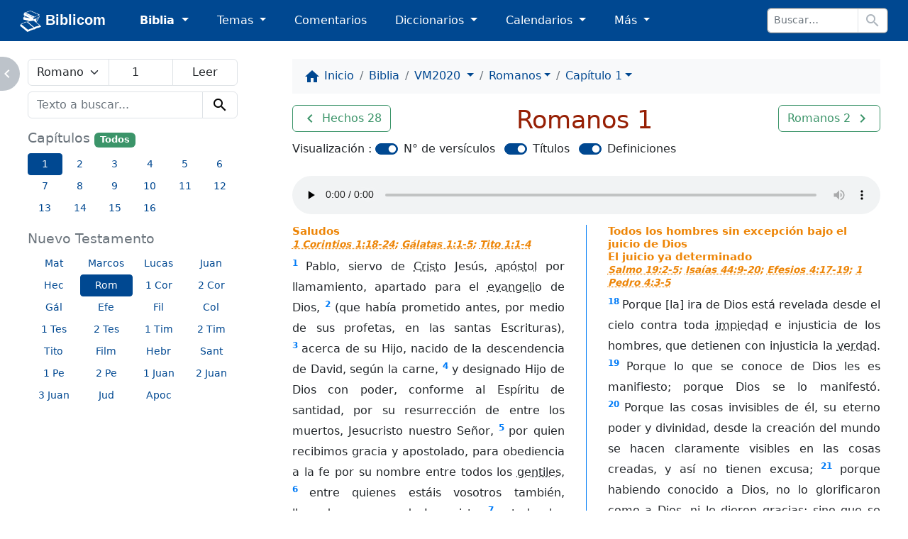

--- FILE ---
content_type: text/html; charset=utf-8
request_url: https://biblicom.org/biblia/VM2020/Romanos/1.html
body_size: 10318
content:
<!DOCTYPE html>
<html lang="es">

    <head>
        <meta charset="utf-8"/>
        <meta name="viewport" content="width=device-width, initial-scale=1, shrink-to-fit=no"/>

        <title>Romanos 1 :: La Santa Biblia Moderna 1929 actualizada 2020</title>

        <link rel="stylesheet" href="/static/css/custom.css?v=2023-04-15b"/>
        <link rel="apple-touch-icon" href="/static/logo/apple-touch-icon.png?v=2023-04-15b" sizes="180x180"/>
        <link rel="mask-icon" href="/static/logo/biblicom-mask-icon.svg?v=2023-04-15b" color="#004891"/>
        <link rel="icon" type="image/png" href="/static/logo/biblicom-maskable-rounded-192.png?v=2023-04-15b"/>
        <link rel="manifest" href="/manifest.json"/>
        <meta name="apple-mobile-web-app-title" content="Biblicom"/>
        <meta name="application-name" content="Biblicom"/>
        <meta name="theme-color" content="#004891"/>

        <script src="/static/js/color-modes.js?v=2023-04-15b"></script>
        
        <!-- Matomo -->
        <script>
          var _paq = window._paq = window._paq || [];
          /* tracker methods like "setCustomDimension" should be called before "trackPageView" */
          _paq.push(['trackPageView']);
          _paq.push(['enableLinkTracking']);
          (function() {
            var u="https://matomo.yapper.fr/";
            _paq.push(['setTrackerUrl', u+'matomo.php']);
            _paq.push(['setSiteId', '1']);
            var d=document, g=d.createElement('script'), s=d.getElementsByTagName('script')[0];
            g.async=true; g.src=u+'matomo.js'; s.parentNode.insertBefore(g,s);
          })();
        </script>
        <!-- End Matomo Code -->
        


        <!-- Left panel show/hide -->
        <script>
            var showLeftPanel = JSON.parse(sessionStorage.getItem("leftpanel") || localStorage.getItem("leftpanel") || "true");
            if (!showLeftPanel) {
                document.documentElement.classList.add("hide-leftpanel");
            }
        </script>
        
    
    <link rel="stylesheet" href="/static/css/bible.css?v=2023-04-15b"/>

    
    <link rel="prev" href="/biblia/VM2020/Hechos/28.html"/>
    
    
    <link rel="next" href="/biblia/VM2020/Romanos/2.html"/>
    

    </head>

    <body data-bs-spy="scroll" data-bs-target="#activebyscrollspy" data-bs-smooth-scroll="true">
        <progress class="progressbar" max="1" value="0"></progress>

        <nav class="navbar navbar-dark navbar-expand-sm" id="header">
            <div class="container-fluid">
                <a class="navbar-brand ps-md-1 ps-xl-3 pe-md-0 pe-lg-2 pe-xl-4 pe-xxl-5" href="/index.html" translate="no">
                    <img src="/static/logo/biblicom-white-192.png?v=2023-04-15b" width="30" height="30" alt=""/>
                    Biblicom
                </a>

                <button class="navbar-toggler border-0" type="button" data-bs-toggle="collapse" data-bs-target="#navbarHeader" aria-controls="navbarHeader" aria-expanded="false" aria-label="Toggle navigation">
                    <span class="navbar-toggler-icon"></span>
                </button>

                <div class="collapse navbar-collapse" id="navbarHeader">
                    <ul class="navbar-nav me-auto">
                        <li class="nav-item pe-md-1 pe-lg-2 pe-xl-4 pe-xxl-5 dropdown">
                            <a class="nav-link dropdown-toggle active" href="#" id="dropdownBiblia" role="button" data-bs-toggle="dropdown" aria-expanded="false">
                                Biblia
                            </a>
                            <ul class="dropdown-menu" aria-labelledby="dropdownBiblia">
                                <li>
                                    <a class="dropdown-item" href="/biblia/index.html">
                                        <img class="darkinvert" width="24" height="24" src="/static/icons/bible.svg?v=2023-04-15b" alt=""/>
                                        Lista de Biblias
                                    </a>
                                </li>
                                <li><hr class="dropdown-divider"/></li>
                                <li><a class="dropdown-item" href="/biblia/VM2020/index.html">Moderna 1929 actualizada 2020</a></li>
                                <li><a class="dropdown-item" href="/biblia/VM1929/index.html">Moderna 1929</a></li>
                                <li><a class="dropdown-item" href="/biblia/RV1960/index.html">Reina-Valera 1960</a></li>
                                <li><a class="dropdown-item" href="/biblia/RV1909/index.html">Reina-Valera 1909</a></li>
                                
                                <li><hr class="dropdown-divider"/></li>
                                <li>
                                    <a class="dropdown-item" href="/biblia/RV1960/buscar/" onclick="return concordanceLink();">
                                        <span class="material-icons" data-nosnippet="" translate="no">search</span> Concordancia bíblica
                                    </a>
                                </li>
                                <li>
                                    <a class="dropdown-item" href="/biblia/paralela/" onclick="return parallelLink();">
                                        <span class="material-icons" data-nosnippet="" translate="no">view_column</span> Biblia paralela
                                    </a>
                                </li>
                                
                            </ul>
                        </li>
                        <li class="nav-item pe-md-1 pe-lg-2 pe-xl-4 pe-xxl-5 dropdown">
                            <a class="nav-link dropdown-toggle" href="#" id="dropdownTemas" role="button" data-bs-toggle="dropdown" aria-expanded="false">
                                Temas
                            </a>
                            <ul class="dropdown-menu" aria-labelledby="dropdownTemas">
                                <li>
                                    <a class="dropdown-item" href="/primeros_pasos.html">
                                        <img class="darkinvert" width="24" height="24" src="/static/icons/primeros-pasos.svg?v=2023-04-15b" alt=""/>
                                        Primeros pasos con Jesucristo
                                    </a>
                                    <a class="dropdown-item" href="/tema/index.html">
                                        <span class="material-icons" data-nosnippet="" translate="no">flag</span>
                                        Lista de temas
                                    </a>
                                </li>
                                <li><hr class="dropdown-divider"/></li>
                                <li><a class="dropdown-item" href="/tema/Las-Personas-divinas.html">Las Personas divinas</a></li>
                                <li><a class="dropdown-item" href="/tema/La-Palabra-de-Dios.html">La Palabra de Dios</a></li>
                                <li><a class="dropdown-item" href="/tema/El-Evangelio-de-la-salvacion.html">El Evangelio de la salvación</a></li>
                                <li><a class="dropdown-item" href="/tema/La-vida-cristiana.html">La vida cristiana</a></li>
                                <li><a class="dropdown-item" href="/tema/La-Iglesia-o-la-Asamblea.html">La Iglesia o la Asamblea</a></li>
                                <li><a class="dropdown-item" href="/tema/La-defensa-de-la-fe.html">La defensa de la fe</a></li>
                                <li><a class="dropdown-item" href="/tema/Personajes-biblicos-y-hombres-de-Dios.html">Personajes bíblicos y hombres de Dios</a></li>
                                <li><a class="dropdown-item" href="/tema/El-futuro-y-las-profecias.html">El futuro y las profecías</a></li>
                                <li><a class="dropdown-item" href="/tema/Otros-temas.html">Otros temas</a></li>
                            </ul>
                        </li>
                        <li class="nav-item pe-md-1 pe-lg-2 pe-xl-4 pe-xxl-5 d-sm-none d-md-block">
                            <a class="nav-link" href="/comentario/index.html">Comentarios</a>
                        </li>
                        <li class="nav-item pe-md-1 pe-lg-2 pe-xl-4 pe-xxl-5 d-sm-none d-md-block dropdown">
                            <a class="nav-link dropdown-toggle" href="#" id="dropdownDiccionario" role="button" data-bs-toggle="dropdown" aria-expanded="false">
                                Diccionarios
                            </a>
                            <ul class="dropdown-menu" aria-labelledby="dropdownDiccionario">
                                <li>
                                    <a class="dropdown-item" href="/diccionario/index.html">
                                        <img class="darkinvert" width="24" height="24" src="/static/icons/dictionary.svg?v=2023-04-15b" alt=""/>
                                        Lista de diccionarios
                                    </a>
                                </li>
                                <li><hr class="dropdown-divider"/></li>
                                <li><a class="dropdown-item" href="/diccionario/Lexico_PRossel.html">Léxico de términos bíblicos (Rossel)</a></li>
                                <li><a class="dropdown-item" href="/diccionario/Diccionario-Expositivo-de-palabras-del-Antiguo-Testamento.html"> Diccionario Expositivo AT (Vine)</a></li>
                                <li><a class="dropdown-item" href="/diccionario/coleccion/Diccionario-del-Nuevo-Testamento.html">Diccionario del NT (Pigeon)</a></li>
                                <li><a class="dropdown-item" href="/diccionario/Glosario_CombeR.html">Glosario (R. Combe)</a></li>
                            </ul>
                        </li>
                        <li class="nav-item pe-md-1 pe-lg-2 pe-xl-4 pe-xxl-5 d-sm-none d-lg-block dropdown">
                            <a class="nav-link dropdown-toggle" href="#" id="dropdownCalendario" role="button" data-bs-toggle="dropdown" aria-expanded="false">
                                Calendarios
                            </a>
                            <ul class="dropdown-menu" aria-labelledby="dropdownCalendario">
                                <li><a class="dropdown-item" href="/elsenorestacerca/index.html">El Señor Está Cerca</a></li>
                                <li><a class="dropdown-item" href="/labuenasemilla/index.html">La Buena Semilla</a></li>
                            </ul>
                        </li>
                        <li class="nav-item pe-md-1 pe-lg-2 pe-xl-4 pe-xxl-5 dropdown">
                            <a class="nav-link dropdown-toggle" href="#" id="dropdownMas" role="button" data-bs-toggle="dropdown" aria-expanded="false">
                                Más
                            </a>
                            <ul class="dropdown-menu dropdown-menu-md-end dropdown-menu-lg-start" aria-labelledby="dropdownMas">
                                <li class="d-none d-sm-block d-md-none">
                                    <a class="dropdown-item" href="/comentario/index.html">
                                        <span class="material-icons" data-nosnippet="" translate="no">book</span>
                                        Comentarios
                                    </a>
                                </li>
                                <li class="d-none d-sm-block d-md-none">
                                    <a class="dropdown-item" href="/diccionario/index.html">
                                        <img class="darkinvert" width="24" height="24" src="/static/icons/dictionary.svg?v=2023-04-15b" alt=""/>
                                        Lista de diccionarios
                                    </a>
                                </li>
                                <li class="d-none d-sm-block d-md-none"><hr class="dropdown-divider"/></li>
                                <li class="d-none d-sm-block d-lg-none"><a class="dropdown-item" href="/elsenorestacerca/index.html">El Señor Está Cerca</a></li>
                                <li class="d-none d-sm-block d-lg-none"><a class="dropdown-item" href="/labuenasemilla/index.html">La Buena Semilla</a></li>
                                <li class="d-none d-sm-block d-lg-none"><hr class="dropdown-divider"/></li>
                                <li><a class="dropdown-item" href="/autor/index.html"><span class="material-icons" data-nosnippet="" translate="no">people</span> Autores</a></li>
                                <li><a class="dropdown-item" href="/tablas/index.html"><span class="material-icons" data-nosnippet="" translate="no">table_chart</span> Tablas y diagramas</a></li>
                                <li><a class="dropdown-item" href="https://biblicaudio.org/"><img width="24" height="24" src="/static/logo/biblicaudio.org.svg" alt=""/> Biblicaudio <span class="material-icons" data-nosnippet="" translate="no">launch</span></a></li>
                                <li><a class="dropdown-item" href="https://himnosycanticos.org/"><img width="24" height="24" src="/static/logo/himnosycanticos.org.svg" alt=""/> Himnos y Cánticos <span class="material-icons" data-nosnippet="" translate="no">launch</span></a></li>
                            </ul>
                        </li>
                        
                    </ul>
                    
                    <form method="get" action="/buscar/" class="form-inline border rounded border-secondary me-sm-1 me-md-2 me-xl-3" id="search-input">
                        <div class="input-group input-group-sm flex-nowrap">
                            <input type="search" class="form-control border" name="q" placeholder="Buscar…" autocomplete="off"/>
                            <button class="btn border bg-white" type="submit">
                                <span class="material-icons" data-nosnippet="" translate="no">search</span>
                            </button>
                        </div>
                    </form>
                    
                </div>
            </div>
        </nav>

        


        

        <!-- Main content -->
        <main class="container-fluid">
            <div class="row justify-content-around">
                <div class="d-none d-md-block col-md-4 col-lg-4 col-xl-3 wrapper" id="leftpanel">
                    
    <form id="chapter_selector" method="get" class="input-group mb-2">
        <select class="form-select border" name="nbook">
            
            <optgroup label="Evangelios">
                
                <option value="40" data-slug="Mateo" data-num_chapters="28">Mateo</option>
                
                <option value="41" data-slug="Marcos" data-num_chapters="16">Marcos</option>
                
                <option value="42" data-slug="Lucas" data-num_chapters="24">Lucas</option>
                
                <option value="43" data-slug="Juan" data-num_chapters="21">Juan</option>
                
            </optgroup>
            
            <optgroup label="Hechos de los apóstoles">
                
                <option value="44" data-slug="Hechos" data-num_chapters="28">Hechos</option>
                
            </optgroup>
            
            <optgroup label="Epístolas del apóstol Pablo">
                
                <option value="45" data-slug="Romanos" data-num_chapters="16" selected="selected">Romanos</option>
                
                <option value="46" data-slug="1Corintios" data-num_chapters="16">1 Corintios</option>
                
                <option value="47" data-slug="2Corintios" data-num_chapters="13">2 Corintios</option>
                
                <option value="48" data-slug="Galatas" data-num_chapters="6">Gálatas</option>
                
                <option value="49" data-slug="Efesios" data-num_chapters="6">Efesios</option>
                
                <option value="50" data-slug="Filipenses" data-num_chapters="4">Filipenses</option>
                
                <option value="51" data-slug="Colosenses" data-num_chapters="4">Colosenses</option>
                
                <option value="52" data-slug="1Tesalonicenses" data-num_chapters="5">1 Tesalonicenses</option>
                
                <option value="53" data-slug="2Tesalonicenses" data-num_chapters="3">2 Tesalonicenses</option>
                
                <option value="54" data-slug="1Timoteo" data-num_chapters="6">1 Timoteo</option>
                
                <option value="55" data-slug="2Timoteo" data-num_chapters="4">2 Timoteo</option>
                
                <option value="56" data-slug="Tito" data-num_chapters="3">Tito</option>
                
                <option value="57" data-slug="Filemon" data-num_chapters="1">Filemón</option>
                
            </optgroup>
            
            <optgroup label="Epístolas generales">
                
                <option value="58" data-slug="Hebreos" data-num_chapters="13">Hebreos</option>
                
                <option value="59" data-slug="Santiago" data-num_chapters="5">Santiago</option>
                
                <option value="60" data-slug="1Pedro" data-num_chapters="5">1 Pedro</option>
                
                <option value="61" data-slug="2Pedro" data-num_chapters="3">2 Pedro</option>
                
                <option value="62" data-slug="1Juan" data-num_chapters="5">1 Juan</option>
                
                <option value="63" data-slug="2Juan" data-num_chapters="1">2 Juan</option>
                
                <option value="64" data-slug="3Juan" data-num_chapters="1">3 Juan</option>
                
                <option value="65" data-slug="Judas" data-num_chapters="1">Judas</option>
                
            </optgroup>
            
            <optgroup label="Apocalipsis">
                
                <option value="66" data-slug="Apocalipsis" data-num_chapters="22">Apocalipsis</option>
                
            </optgroup>
            
        </select>
        <input type="number" class="form-control border" name="nchapter" value="1" min="1" max="16"/>
        <input type="submit" class="form-control border" value="Leer"/>
    </form>
    
    <div class="mb-3">
        <form method="get" action="/biblia/VM2020/buscar/" id="concordance">
    <div class="input-group">
        <input type="search" class="form-control border" name="q" value="" placeholder="Texto a buscar..." autocomplete="off" maxlength="500"/>
        <button class="btn btn-light border bg-transparent" type="submit">
            <span class="material-icons" data-nosnippet="" translate="no">search</span>
        </button>
    </div>
</form>

    </div>
    
    
    <h3 class="smaller">Capítulos <small><a href="/biblia/VM2020/Romanos/index.html" class="badge bg-success">Todos</a></small></h3>
    <div class="container-fluid mb-3">
        <div class="row">
            
            <a href="/biblia/VM2020/Romanos/1.html" role="button" class="btn btn-primary btn-sm col-2">1</a>
            
            <a href="/biblia/VM2020/Romanos/2.html" role="button" class="btn btn-link btn-sm col-2">2</a>
            
            <a href="/biblia/VM2020/Romanos/3.html" role="button" class="btn btn-link btn-sm col-2">3</a>
            
            <a href="/biblia/VM2020/Romanos/4.html" role="button" class="btn btn-link btn-sm col-2">4</a>
            
            <a href="/biblia/VM2020/Romanos/5.html" role="button" class="btn btn-link btn-sm col-2">5</a>
            
            <a href="/biblia/VM2020/Romanos/6.html" role="button" class="btn btn-link btn-sm col-2">6</a>
            
            <a href="/biblia/VM2020/Romanos/7.html" role="button" class="btn btn-link btn-sm col-2">7</a>
            
            <a href="/biblia/VM2020/Romanos/8.html" role="button" class="btn btn-link btn-sm col-2">8</a>
            
            <a href="/biblia/VM2020/Romanos/9.html" role="button" class="btn btn-link btn-sm col-2">9</a>
            
            <a href="/biblia/VM2020/Romanos/10.html" role="button" class="btn btn-link btn-sm col-2">10</a>
            
            <a href="/biblia/VM2020/Romanos/11.html" role="button" class="btn btn-link btn-sm col-2">11</a>
            
            <a href="/biblia/VM2020/Romanos/12.html" role="button" class="btn btn-link btn-sm col-2">12</a>
            
            <a href="/biblia/VM2020/Romanos/13.html" role="button" class="btn btn-link btn-sm col-2">13</a>
            
            <a href="/biblia/VM2020/Romanos/14.html" role="button" class="btn btn-link btn-sm col-2">14</a>
            
            <a href="/biblia/VM2020/Romanos/15.html" role="button" class="btn btn-link btn-sm col-2">15</a>
            
            <a href="/biblia/VM2020/Romanos/16.html" role="button" class="btn btn-link btn-sm col-2">16</a>
            
        </div>
    </div>
    
    
    
    <h3 class="smaller">Nuevo Testamento</h3>
    <div class="container-fluid mb-3">
        <div class="row">
            
            <a href="/biblia/VM2020/Mateo/1.html" role="button" class="btn btn-link btn-sm col-3 col-sm-4 col-lg-3" title="Mateo">Mat</a>
            
            <a href="/biblia/VM2020/Marcos/1.html" role="button" class="btn btn-link btn-sm col-3 col-sm-4 col-lg-3" title="Marcos">Marcos</a>
            
            <a href="/biblia/VM2020/Lucas/1.html" role="button" class="btn btn-link btn-sm col-3 col-sm-4 col-lg-3" title="Lucas">Lucas</a>
            
            <a href="/biblia/VM2020/Juan/1.html" role="button" class="btn btn-link btn-sm col-3 col-sm-4 col-lg-3" title="Juan">Juan</a>
            
            <a href="/biblia/VM2020/Hechos/1.html" role="button" class="btn btn-link btn-sm col-3 col-sm-4 col-lg-3" title="Hechos">Hec</a>
            
            <a href="/biblia/VM2020/Romanos/1.html" role="button" class="btn btn-primary btn-sm col-3 col-sm-4 col-lg-3" title="Romanos">Rom</a>
            
            <a href="/biblia/VM2020/1Corintios/1.html" role="button" class="btn btn-link btn-sm col-3 col-sm-4 col-lg-3" title="1 Corintios">1 Cor</a>
            
            <a href="/biblia/VM2020/2Corintios/1.html" role="button" class="btn btn-link btn-sm col-3 col-sm-4 col-lg-3" title="2 Corintios">2 Cor</a>
            
            <a href="/biblia/VM2020/Galatas/1.html" role="button" class="btn btn-link btn-sm col-3 col-sm-4 col-lg-3" title="Gálatas">Gál</a>
            
            <a href="/biblia/VM2020/Efesios/1.html" role="button" class="btn btn-link btn-sm col-3 col-sm-4 col-lg-3" title="Efesios">Efe</a>
            
            <a href="/biblia/VM2020/Filipenses/1.html" role="button" class="btn btn-link btn-sm col-3 col-sm-4 col-lg-3" title="Filipenses">Fil</a>
            
            <a href="/biblia/VM2020/Colosenses/1.html" role="button" class="btn btn-link btn-sm col-3 col-sm-4 col-lg-3" title="Colosenses">Col</a>
            
            <a href="/biblia/VM2020/1Tesalonicenses/1.html" role="button" class="btn btn-link btn-sm col-3 col-sm-4 col-lg-3" title="1 Tesalonicenses">1 Tes</a>
            
            <a href="/biblia/VM2020/2Tesalonicenses/1.html" role="button" class="btn btn-link btn-sm col-3 col-sm-4 col-lg-3" title="2 Tesalonicenses">2 Tes</a>
            
            <a href="/biblia/VM2020/1Timoteo/1.html" role="button" class="btn btn-link btn-sm col-3 col-sm-4 col-lg-3" title="1 Timoteo">1 Tim</a>
            
            <a href="/biblia/VM2020/2Timoteo/1.html" role="button" class="btn btn-link btn-sm col-3 col-sm-4 col-lg-3" title="2 Timoteo">2 Tim</a>
            
            <a href="/biblia/VM2020/Tito/1.html" role="button" class="btn btn-link btn-sm col-3 col-sm-4 col-lg-3" title="Tito">Tito</a>
            
            <a href="/biblia/VM2020/Filemon/1.html" role="button" class="btn btn-link btn-sm col-3 col-sm-4 col-lg-3" title="Filemón">Film</a>
            
            <a href="/biblia/VM2020/Hebreos/1.html" role="button" class="btn btn-link btn-sm col-3 col-sm-4 col-lg-3" title="Hebreos">Hebr</a>
            
            <a href="/biblia/VM2020/Santiago/1.html" role="button" class="btn btn-link btn-sm col-3 col-sm-4 col-lg-3" title="Santiago">Sant</a>
            
            <a href="/biblia/VM2020/1Pedro/1.html" role="button" class="btn btn-link btn-sm col-3 col-sm-4 col-lg-3" title="1 Pedro">1 Pe</a>
            
            <a href="/biblia/VM2020/2Pedro/1.html" role="button" class="btn btn-link btn-sm col-3 col-sm-4 col-lg-3" title="2 Pedro">2 Pe</a>
            
            <a href="/biblia/VM2020/1Juan/1.html" role="button" class="btn btn-link btn-sm col-3 col-sm-4 col-lg-3" title="1 Juan">1 Juan</a>
            
            <a href="/biblia/VM2020/2Juan/1.html" role="button" class="btn btn-link btn-sm col-3 col-sm-4 col-lg-3" title="2 Juan">2 Juan</a>
            
            <a href="/biblia/VM2020/3Juan/1.html" role="button" class="btn btn-link btn-sm col-3 col-sm-4 col-lg-3" title="3 Juan">3 Juan</a>
            
            <a href="/biblia/VM2020/Judas/1.html" role="button" class="btn btn-link btn-sm col-3 col-sm-4 col-lg-3" title="Judas">Jud</a>
            
            <a href="/biblia/VM2020/Apocalipsis/1.html" role="button" class="btn btn-link btn-sm col-3 col-sm-4 col-lg-3" title="Apocalipsis">Apoc</a>
            
        </div>
    </div>
    

                </div>
                <div class="col-md-8 col-lg-8 col-xl-8 wrapper" id="rightpanel">
                    
    <nav aria-label="breadcrumb" class="nav-scroll">
        <ol class="breadcrumb">
            <li class="breadcrumb-item"><a href="/index.html"><span class="material-icons" data-nosnippet="" translate="no">home</span> <span class="d-none d-md-inline">Inicio</span></a></li>
            <li class="breadcrumb-item"><a href="/biblia/index.html">Biblia</a></li>
            <li class="breadcrumb-item">
                <a class="dropdown-toggle" data-bs-toggle="dropdown" href="#" role="button" aria-haspopup="true" aria-expanded="false">
                    VM2020
                </a>
                <ul class="dropdown-menu">
                    
                    <li>
                        <a class="dropdown-item" href="/biblia/VM2020/Romanos/1.html">
                            <strong>VM2020</strong> : La Santa Biblia Moderna 1929 actualizada 2020
                        </a>
                    </li>
                    
                    <li>
                        <a class="dropdown-item" href="/biblia/VM1929/Romanos/1.html">
                            <strong>VM1929</strong> : La Santa Biblia Moderna 1929
                        </a>
                    </li>
                    
                    <li>
                        <a class="dropdown-item" href="/biblia/RV1960/Romanos/1.html">
                            <strong>RV1960</strong> : La Santa Biblia Reina-Valera revisada 1960
                        </a>
                    </li>
                    
                    <li>
                        <a class="dropdown-item" href="/biblia/RV1909/Romanos/1.html">
                            <strong>RV1909</strong> : La Santa Biblia Reina-Valera revisada 1909
                        </a>
                    </li>
                    
                </ul>
            </li>
            <li class="breadcrumb-item">
                <a class="dropdown-toggle" data-bs-toggle="dropdown" href="#" role="button" aria-haspopup="true" aria-expanded="false">Romanos</a>
                <ul class="dropdown-menu">
                    
                    <li><a class="dropdown-item" href="/biblia/VM2020/Mateo/1.html">Mateo</a></li>
                    
                    <li><a class="dropdown-item" href="/biblia/VM2020/Marcos/1.html">Marcos</a></li>
                    
                    <li><a class="dropdown-item" href="/biblia/VM2020/Lucas/1.html">Lucas</a></li>
                    
                    <li><a class="dropdown-item" href="/biblia/VM2020/Juan/1.html">Juan</a></li>
                    
                    <li><a class="dropdown-item" href="/biblia/VM2020/Hechos/1.html">Hechos</a></li>
                    
                    <li><a class="dropdown-item" href="/biblia/VM2020/Romanos/1.html">Romanos</a></li>
                    
                    <li><a class="dropdown-item" href="/biblia/VM2020/1Corintios/1.html">1 Corintios</a></li>
                    
                    <li><a class="dropdown-item" href="/biblia/VM2020/2Corintios/1.html">2 Corintios</a></li>
                    
                    <li><a class="dropdown-item" href="/biblia/VM2020/Galatas/1.html">Gálatas</a></li>
                    
                    <li><a class="dropdown-item" href="/biblia/VM2020/Efesios/1.html">Efesios</a></li>
                    
                    <li><a class="dropdown-item" href="/biblia/VM2020/Filipenses/1.html">Filipenses</a></li>
                    
                    <li><a class="dropdown-item" href="/biblia/VM2020/Colosenses/1.html">Colosenses</a></li>
                    
                    <li><a class="dropdown-item" href="/biblia/VM2020/1Tesalonicenses/1.html">1 Tesalonicenses</a></li>
                    
                    <li><a class="dropdown-item" href="/biblia/VM2020/2Tesalonicenses/1.html">2 Tesalonicenses</a></li>
                    
                    <li><a class="dropdown-item" href="/biblia/VM2020/1Timoteo/1.html">1 Timoteo</a></li>
                    
                    <li><a class="dropdown-item" href="/biblia/VM2020/2Timoteo/1.html">2 Timoteo</a></li>
                    
                    <li><a class="dropdown-item" href="/biblia/VM2020/Tito/1.html">Tito</a></li>
                    
                    <li><a class="dropdown-item" href="/biblia/VM2020/Filemon/1.html">Filemón</a></li>
                    
                    <li><a class="dropdown-item" href="/biblia/VM2020/Hebreos/1.html">Hebreos</a></li>
                    
                    <li><a class="dropdown-item" href="/biblia/VM2020/Santiago/1.html">Santiago</a></li>
                    
                    <li><a class="dropdown-item" href="/biblia/VM2020/1Pedro/1.html">1 Pedro</a></li>
                    
                    <li><a class="dropdown-item" href="/biblia/VM2020/2Pedro/1.html">2 Pedro</a></li>
                    
                    <li><a class="dropdown-item" href="/biblia/VM2020/1Juan/1.html">1 Juan</a></li>
                    
                    <li><a class="dropdown-item" href="/biblia/VM2020/2Juan/1.html">2 Juan</a></li>
                    
                    <li><a class="dropdown-item" href="/biblia/VM2020/3Juan/1.html">3 Juan</a></li>
                    
                    <li><a class="dropdown-item" href="/biblia/VM2020/Judas/1.html">Judas</a></li>
                    
                    <li><a class="dropdown-item" href="/biblia/VM2020/Apocalipsis/1.html">Apocalipsis</a></li>
                    
                </ul>
            </li>
            <li class="breadcrumb-item" aria-current="page">
                <a class="dropdown-toggle active" data-bs-toggle="dropdown" href="#" role="button" aria-haspopup="true" aria-expanded="false">Capítulo 1</a>
                <ul class="dropdown-menu">
                    
                    <li><a class="dropdown-item" href="/biblia/VM2020/Romanos/1.html">Capítulo 1</a></li>
                    
                    <li><a class="dropdown-item" href="/biblia/VM2020/Romanos/2.html">Capítulo 2</a></li>
                    
                    <li><a class="dropdown-item" href="/biblia/VM2020/Romanos/3.html">Capítulo 3</a></li>
                    
                    <li><a class="dropdown-item" href="/biblia/VM2020/Romanos/4.html">Capítulo 4</a></li>
                    
                    <li><a class="dropdown-item" href="/biblia/VM2020/Romanos/5.html">Capítulo 5</a></li>
                    
                    <li><a class="dropdown-item" href="/biblia/VM2020/Romanos/6.html">Capítulo 6</a></li>
                    
                    <li><a class="dropdown-item" href="/biblia/VM2020/Romanos/7.html">Capítulo 7</a></li>
                    
                    <li><a class="dropdown-item" href="/biblia/VM2020/Romanos/8.html">Capítulo 8</a></li>
                    
                    <li><a class="dropdown-item" href="/biblia/VM2020/Romanos/9.html">Capítulo 9</a></li>
                    
                    <li><a class="dropdown-item" href="/biblia/VM2020/Romanos/10.html">Capítulo 10</a></li>
                    
                    <li><a class="dropdown-item" href="/biblia/VM2020/Romanos/11.html">Capítulo 11</a></li>
                    
                    <li><a class="dropdown-item" href="/biblia/VM2020/Romanos/12.html">Capítulo 12</a></li>
                    
                    <li><a class="dropdown-item" href="/biblia/VM2020/Romanos/13.html">Capítulo 13</a></li>
                    
                    <li><a class="dropdown-item" href="/biblia/VM2020/Romanos/14.html">Capítulo 14</a></li>
                    
                    <li><a class="dropdown-item" href="/biblia/VM2020/Romanos/15.html">Capítulo 15</a></li>
                    
                    <li><a class="dropdown-item" href="/biblia/VM2020/Romanos/16.html">Capítulo 16</a></li>
                    
                </ul>
            </li>
        </ol>
    </nav>

                    
    
    
    <a class="float-start btn btn-outline-success me-2"
       href="/biblia/VM2020/Hechos/28.html"
       title="Hechos 28"
       role="button">
        <span class="material-icons" data-nosnippet="" translate="no">navigate_before</span>
        <span class="d-none d-lg-inline">Hechos 28</span>
    </a>
    
    
    <a class="float-end btn btn-outline-success ms-2"
       href="/biblia/VM2020/Romanos/2.html"
       title="Romanos 2"
       role="button">
        <span class="d-none d-lg-inline">Romanos 2</span>
        <span class="material-icons" data-nosnippet="" translate="no">navigate_next</span>
    </a>
    


    <h1 class="text-center">Romanos 1</h1>

    
<p>
    Visualización :
    <span class="form-check form-check-inline form-switch me-2">
        <input type="checkbox" class="form-check-input" id="switch-numverses" onclick="toggleVerseNumbers();" checked="checked"/>
        <label class="form-check-label" for="switch-numverses">N° de versículos</label>
    </span>
    
    
    <span class="form-check form-check-inline form-switch me-2">
        <input type="checkbox" class="form-check-input" id="switch-titles" onclick="toggleTitles();" checked="checked"/>
        <label class="form-check-label" for="switch-titles">Títulos</label>
    </span>
    
    
    <span class="form-check form-check-inline form-switch me-2">
        <input type="checkbox" class="form-check-input" id="switch-definitions" onclick="toggleDefinitions();" checked="checked"/>
        <label class="form-check-label" for="switch-definitions">Definiciones</label>
    </span>
    
</p>
<script src="/static/bible/hide-show-features.js?v=2023-04-15b" async=""></script>


    
    <audio data-bible="VM2020" data-nbook="45" data-nchapter="1" src="/media/audio/biblia/VM2020/VM2020_nt06_Romanos-001.mp3" controls="controls" preload="none" class="w-100 my-2"></audio>
    

    <div class="chapter">
<h3>Saludos<br/><em><a href="bible://1Cor.1.18-24@VM2020">1 Corintios 1:18-24</a>; <a href="bible://Gal.1.1-5@VM2020">Gálatas 1:1-5</a>; <a href="bible://Titus.1.1-4@VM2020">Tito 1:1-4</a></em></h3>
<p>
    <sup class="numverse" id="Rom.1.1"><a href="#Rom.1.1">1</a> </sup><span class="versetxt">Pablo, siervo de <a href="/biblia/VM2020/definiciones.html#cristo">Cristo</a> Jesús, <a href="/biblia/VM2020/definiciones.html#apóstol">apóstol</a> por llamamiento, apartado para el <a href="/biblia/VM2020/definiciones.html#evangelio">evangelio</a> de Dios,</span>
    <sup class="numverse" id="Rom.1.2"><a href="#Rom.1.2">2</a> </sup><span class="versetxt">(que había prometido antes, por medio de sus profetas, en las santas Escrituras),</span>
    <sup class="numverse" id="Rom.1.3"><a href="#Rom.1.3">3</a> </sup><span class="versetxt">acerca de su Hijo, nacido de la descendencia de David, según la carne,</span>
    <sup class="numverse" id="Rom.1.4"><a href="#Rom.1.4">4</a> </sup><span class="versetxt">y designado Hijo de Dios con poder, conforme al Espíritu de santidad, por su resurrección de entre los muertos, Jesucristo nuestro Señor,</span>
    <sup class="numverse" id="Rom.1.5"><a href="#Rom.1.5">5</a> </sup><span class="versetxt">por quien recibimos gracia y apostolado, para obediencia a la fe por su nombre entre todos los <a href="/biblia/VM2020/definiciones.html#gentil">gentiles</a>,</span>
    <sup class="numverse" id="Rom.1.6"><a href="#Rom.1.6">6</a> </sup><span class="versetxt">entre quienes estáis vosotros también, llamados para ser de Jesucristo;</span>
    <sup class="numverse" id="Rom.1.7"><a href="#Rom.1.7">7</a> </sup><span class="versetxt">a todos los amados de Dios que estáis en Roma, <a href="/biblia/VM2020/definiciones.html#santo">santos</a> por llamamiento: Gracia a vosotros y paz, de Dios nuestro Padre y del Señor Jesucristo.</span>
</p>
<h3>Acción de gracias y oración</h3>
<p>
    <sup class="numverse" id="Rom.1.8"><a href="#Rom.1.8">8</a> </sup><span class="versetxt">En primer lugar doy gracias a mi Dios por medio de <a href="/biblia/VM2020/definiciones.html#jesucristo">Jesucristo</a>, por todos vosotros, porque vuestra fe es anunciada en todo el mundo.</span>
    <sup class="numverse" id="Rom.1.9"><a href="#Rom.1.9">9</a> </sup><span class="versetxt">Porque Dios, a quien <a href="/biblia/VM2020/definiciones.html#servir">sirvo</a> en mi espíritu en el <a href="/biblia/VM2020/definiciones.html#evangelio">evangelio</a> de su Hijo, me es testigo de que sin cesar me acuerdo de vosotros, rogando siempre en mis oraciones,</span>
    <sup class="numverse" id="Rom.1.10"><a href="#Rom.1.10">10</a> </sup><span class="versetxt">que si es la voluntad de Dios, me sea de algún modo posible hacer por fin un viaje para ir a veros.</span>
    <sup class="numverse" id="Rom.1.11"><a href="#Rom.1.11">11</a> </sup><span class="versetxt">Porque anhelo veros, para impartiros algún don espiritual, a fin de que seáis fortalecidos;</span>
    <sup class="numverse" id="Rom.1.12"><a href="#Rom.1.12">12</a> </sup><span class="versetxt">y esto para que junto con vosotros seamos confortados, cada cual por la fe del otro, tanto la vuestra como la mía.</span>
    <sup class="numverse" id="Rom.1.13"><a href="#Rom.1.13">13</a> </sup><span class="versetxt">No quiero que ignoréis, hermanos, que muchas veces me propuse ir a visitaros para tener algún fruto también entre vosotros, así como entre los demás gentiles, pero hasta ahora he estado impedido.</span>
    <sup class="numverse" id="Rom.1.14"><a href="#Rom.1.14">14</a> </sup><span class="versetxt">Soy deudor tanto a griegos como a <a href="/biblia/VM2020/definiciones.html#bárbaro">bárbaros</a>, a sabios como a ignorantes;</span>
    <sup class="numverse" id="Rom.1.15"><a href="#Rom.1.15">15</a> </sup><span class="versetxt">así que, en lo que a mí me concierne, estoy dispuesto a anunciaros el <a href="/biblia/VM2020/definiciones.html#evangelio">evangelio</a> a vosotros también que estáis en Roma.</span>
</p>
<h3>La tesis de la epístola</h3>
<p>
    <sup class="numverse" id="Rom.1.16"><a href="#Rom.1.16">16</a> </sup><span class="versetxt">Pues no me avergüenzo del evangelio, porque es poder de Dios para salvación a todo el que cree, al judío primeramente, y también al griego.</span>
    <sup class="numverse" id="Rom.1.17"><a href="#Rom.1.17">17</a> </sup><span class="versetxt">Porque [en el evangelio] justicia de Dios es revelada por fe y para fe; según está escrito: «El justo vivirá por fe.» [<a href="bible://Hab.2.4@VM1929">Habacuc 2:4</a>]</span>
</p>
<h3>Todos los hombres sin excepción bajo el juicio de Dios<br/>El juicio ya determinado<br/><em><a href="bible://Ps.19.2-5@VM1929">Salmo 19:2-5</a>; <a href="bible://Isa.44.9-20@VM1929">Isaías 44:9-20</a>; <a href="bible://Eph.4.17-19@VM2020">Efesios 4:17-19</a>; <a href="bible://1Pet.4.3-5@VM2020">1 Pedro 4:3-5</a></em></h3>
<p>
    <sup class="numverse" id="Rom.1.18"><a href="#Rom.1.18">18</a> </sup><span class="versetxt">Porque [la] ira de Dios está revelada desde el cielo contra toda <a href="/biblia/VM2020/definiciones.html#impiedad">impiedad</a> e injusticia de los hombres, que detienen con injusticia la <a href="/biblia/VM2020/definiciones.html#verdad">verdad</a>.</span>
    <sup class="numverse" id="Rom.1.19"><a href="#Rom.1.19">19</a> </sup><span class="versetxt">Porque lo que se conoce de Dios les es manifiesto; porque Dios se lo manifestó.</span>
    <sup class="numverse" id="Rom.1.20"><a href="#Rom.1.20">20</a> </sup><span class="versetxt">Porque las cosas invisibles de él, su eterno poder y divinidad, desde la creación del mundo se hacen claramente visibles en las cosas creadas, y así no tienen excusa;</span>
    <sup class="numverse" id="Rom.1.21"><a href="#Rom.1.21">21</a> </sup><span class="versetxt">porque habiendo conocido a Dios, no lo glorificaron como a Dios, ni le dieron gracias; sino que se hicieron vanos en sus razonamientos, y su necio corazón se llenó de tinieblas.</span>
    <sup class="numverse" id="Rom.1.22"><a href="#Rom.1.22">22</a> </sup><span class="versetxt">Pretendiendo ser sabios, se hicieron insensatos,</span>
    <sup class="numverse" id="Rom.1.23"><a href="#Rom.1.23">23</a> </sup><span class="versetxt">y cambiaron la gloria del Dios incorruptible en semejanza de imagen de hombre corruptible, de aves, de cuadrúpedos y de reptiles.</span>
    <sup class="numverse" id="Rom.1.24"><a href="#Rom.1.24">24</a> </sup><span class="versetxt">Por lo cual Dios los entregó, en las pasiones de sus corazones, a la impureza, para que sus cuerpos sean deshonrados entre ellos,</span>
    <sup class="numverse" id="Rom.1.25"><a href="#Rom.1.25">25</a> </sup><span class="versetxt">que cambiaron la verdad de Dios en mentira, y adoraron y sirvieron a la criatura antes que al Creador, quien es bendito por los siglos. Amén.</span>
    <sup class="numverse" id="Rom.1.26"><a href="#Rom.1.26">26</a> </sup><span class="versetxt">Por esto Dios los entregó a pasiones vergonzosas; pues incluso sus mujeres cambiaron el uso natural en lo que es contra naturaleza;</span>
    <sup class="numverse" id="Rom.1.27"><a href="#Rom.1.27">27</a> </sup><span class="versetxt">de igual modo también los hombres, dejando el uso natural de la mujer, ardieron en sus pasiones uno hacia otro, cometiendo actos vergonzosos, varones con varones, y recibiendo en sí mismos la debida recompensa de su error.</span>
    <sup class="numverse" id="Rom.1.28"><a href="#Rom.1.28">28</a> </sup><span class="versetxt">Y como no aprobaron tener en cuenta a Dios, los entregó Dios a una mente reprobada, para hacer cosas que no convienen;</span>
    <sup class="numverse" id="Rom.1.29"><a href="#Rom.1.29">29</a> </sup><span class="versetxt">se llenaron de toda injusticia, maldad, codicia, malicia; llenos de envidia, homicidio, riña, engaño, malignidad; murmuradores,</span>
    <sup class="numverse" id="Rom.1.30"><a href="#Rom.1.30">30</a> </sup><span class="versetxt">detractores, aborrecedores de Dios, insolentes, soberbios, jactanciosos, inventores de maldades, desobedientes a sus padres;</span>
    <sup class="numverse" id="Rom.1.31"><a href="#Rom.1.31">31</a> </sup><span class="versetxt">sin discernimiento, desleales, sin afecto natural, sin misericordia;</span>
    <sup class="numverse" id="Rom.1.32"><a href="#Rom.1.32">32</a> </sup><span class="versetxt">los cuales, conociendo el decreto de Dios, que los que practican tales cosas son dignos de muerte, no solo las hacen, sino que también se complacen en los que las practican.</span>
</p>
</div>

    

    
    
    <a class="float-start btn btn-outline-success me-2"
       href="/biblia/VM2020/Hechos/28.html"
       title="Hechos 28"
       role="button">
        <span class="material-icons" data-nosnippet="" translate="no">navigate_before</span>
        <span class="d-none d-lg-inline">Hechos 28</span>
    </a>
    
    
    <a class="float-end btn btn-outline-success ms-2"
       href="/biblia/VM2020/Romanos/2.html"
       title="Romanos 2"
       role="button">
        <span class="d-none d-lg-inline">Romanos 2</span>
        <span class="material-icons" data-nosnippet="" translate="no">navigate_next</span>
    </a>
    


                        <!-- Back to top -->
    <div class="clearfix"></div>
    <div class="p-0 text-end mt-3" id="back-to-top-parent">
        <a href="#" class="btn btn-primary ms-1 mb-1" id="back-to-top" title="Volver al inicio de la página">
            <span class="material-icons" data-nosnippet="" translate="no">arrow_upward</span>
            <span class="d-none d-md-inline">Arriba</span>
        </a>
    </div>

                </div>
            </div>
        </main>

        

        <footer>
            <div class="container my-3">
                <div class="dropdown dropup float-end ms-1 mb-1">
                    <button class="btn btn-outline-primary dropdown-toggle" id="bd-theme" type="button" aria-expanded="true" data-bs-toggle="dropdown" data-bs-display="static">
                        <span class="material-icons theme-icon-active"></span>
                        <span class="d-none d-sm-inline">Modo alternar</span>
                    </button>
                    <ul class="dropdown-menu dropdown-menu-end" aria-labelledby="bd-theme" data-bs-popper="static">
                        <li>
                            <button type="button" class="dropdown-item" data-bs-theme-value="auto">
                                <span class="material-icons" data-nosnippet="" translate="no">brightness_medium</span>
                                Modo automatico
                            </button>
                        </li>
                        <li>
                            <button type="button" class="dropdown-item" data-bs-theme-value="light">
                                <span class="material-icons" data-nosnippet="" translate="no">light_mode</span>
                                Modo claro
                            </button>
                        </li>
                        <li>
                            <button type="button" class="dropdown-item" data-bs-theme-value="dark">
                                <span class="material-icons" data-nosnippet="" translate="no">dark_mode</span>
                                Modo oscuro
                            </button>
                        </li>
                    </ul>
                </div>
                <ul class="list-inline my-2">
                    <li class="list-inline-item">
                        <a href="/pagina/enlaces.html">
                            <span class="material-icons" data-nosnippet="" translate="no">public</span>
                            Enlaces
                        </a>
                    </li>
                    <li class="list-inline-item">
                        <a href="/pagina/a_proposito.html">
                            <span class="material-icons" data-nosnippet="" translate="no">help_outline</span>
                            A propósito
                        </a>
                    </li>
                    <li class="list-inline-item">
                        <a href="/contacto.html">
                            <span class="material-icons" data-nosnippet="" translate="no">mail_outline</span>
                            Contáctenos
                        </a>
                    </li>
                </ul>
                <p class="my-2">
                    <a href="/pagina/menciones_legales.html">
                        <span class="text-muted">© 2026</span> biblicom.org
                    </a>
                </p>
            </div>
        </footer>

        <script src="/static/js/jquery.slim.min.js?v=3.5.1"></script>
        <script src="/static/js/bootstrap.bundle.min.js?v=5.2.3"></script>
        <script>var apiDefaultBible = "VM2020", apiUrl = "https://biblicom.org";</script>
        <script src="/static/js/core.min.js?v=2023-04-15b"></script>


        <script src="/static/js/leftpaneltoggler.js?v=2023-04-15b" async=""></script>
        
    <script>var verseTitlePrefix = "Romanos 1 v. ";</script>
    <script src="/static/bible/hash-highlighter.js?v=2023-04-15b" async=""></script>
    <script src="/static/bible/readbible.js?v=2023-04-15b" async=""></script>
    
    <script src="/static/bible/concordance-form-storage.js?v=2023-04-15b" async=""></script>
    
    <script>
        var popoverTriggerList = [].slice.call(document.querySelectorAll('[data-bs-toggle="popover"]'));
        var popoverList = popoverTriggerList.map(function (popoverTriggerEl) {
          return new bootstrap.Popover(popoverTriggerEl);
        });
    </script>

    <script>
        /* Save chapter reference in sessionStorage */
        sessionStorage.setItem("bible.version", "VM2020");
        sessionStorage.setItem("bible.book_slug", "Romanos");
        sessionStorage.setItem("bible.book_name", "Romanos");
        sessionStorage.setItem("bible.num_chapter", "1");

        /* Save chapter reference in localStorage to persist if all closed */
        var variableNames = ['bible.version', 'bible.book_slug', 'bible.book_name', 'bible.num_chapter'];
        for (var i = 0; i != variableNames.length; i++) {
            localStorage.setItem(variableNames[i], sessionStorage.getItem(variableNames[i]));
        }
    </script>

    </body>

</html>
